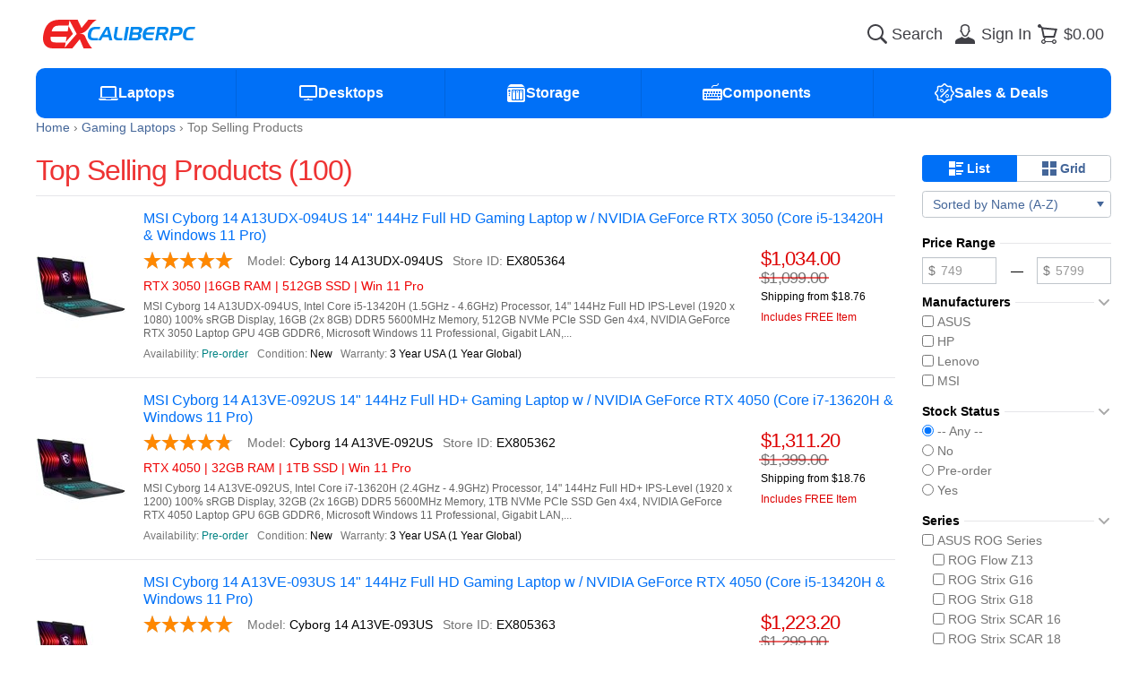

--- FILE ---
content_type: text/html; charset=utf-8
request_url: https://www.excaliberpc.com/products/c-304/p-5/top-selling-products.html?pp=12&mode=-5&sort=2
body_size: 13947
content:
<!DOCTYPE html>
<html lang="en" prefix="og: http://ogp.me/ns#">
<head>
<meta charset="utf-8">
<meta http-equiv="x-ua-compatible" content="ie=edge">
<title>Top Selling Products | EXcaliberPC.com</title>
<meta name="viewport" content="width=device-width, initial-scale=1">
<meta name="format-detection" content="telephone=no">
<meta name="description" content="Shop online for top selling products. Enjoy our discount prices and free shopping!">
<meta name="author" content="EXcaliberPC.com">
<meta name="copyright" content="(c) 2003-2026 EXcaliberPC.com">
<meta name="robots" content="noindex, follow">
<meta property="og:type" content="website">
<meta property="og:title" content="Top Selling Products | EXcaliberPC.com">
<meta property="og:description" content="Shop online for top selling products. Enjoy our discount prices and free shopping!">
<meta property="og:site_name" content="EXcaliberPC.com">
<meta property="og:image" content="https://www.excaliberpc.com/static/img/ogimage.d49c09fd4dad4a942b531eee41004d8f.png">
<meta property="og:url" content="https://www.excaliberpc.com/products/c-304/p-5/top-selling-products.html?pp=12&amp;mode=-5&amp;sort=2">
<meta property="fb:app_id" content="301839353253076">

<link rel="canonical" href="https://www.excaliberpc.com/products/c-304/p-5/top-selling-products.html?pp=12&amp;mode=-5&amp;sort=2">
<link rel="apple-touch-icon-precomposed" href="/static/img/apple-touch-icon.b80c0bf19e62e1c92dc3f990e0f6e693.png">
<link rel="shortcut icon" type="image/x-icon" href="/static/img/favicon.53598db41b18ee4ee71e259bbfabbb6a.ico">
<link rel="stylesheet" href="/static/css/style.6927cbfa2101902674046659d050250d.css">
<link rel="preconnect" href="https://apis.google.com">
<link rel="preconnect" href="https://www.googlecommerce.com">

<script defer src="/static/js/jquery.min.0c113f73b209b146473ed0a7a59307b1.js"></script>
<script defer src="/static/js/jquery-ui.min.5d7e50fc315199ecf73ee8eeb43dd4dd.js"></script>
<script defer src="/static/js/knockout-3.5.1.052e3cbd4009f65055d36541ce9cc91d.js"></script>
<script defer src="/static/js/tooltipster.bundle.min.e63e72beda2a9b4113814de083867f0a.js"></script>
<script defer src="/static/js/common.4a65d246c8bb45c1c75c2efcc5b5ad7c.js"></script>
<script defer src="/static/js/custom.0ded4653d5b6b9f95589d8d491ba7ffb.js"></script>
<script defer src="/static/js/script.f2c692f94f470a5f76f17b15c358bf69.js"></script>

<!-- Affirm -->
<script>
  _affirm_config = {
    public_api_key: "GXB11DKMOG81RFEK",
    script: "https://cdn1.affirm.com/js/v2/affirm.js"
 };
 (function(l,g,m,e,a,f,b){var d,c=l[m]||{},h=document.createElement(f),n=document.getElementsByTagName(f)[0],k=function(a,b,c){return function(){a[b]._.push([c,arguments])}};c[e]=k(c,e,"set");d=c[e];c[a]={};c[a]._=[];d._=[];c[a][b]=k(c,a,b);a=0;for(b="set add save post open empty reset on off trigger ready setProduct".split(" ");a<b.length;a++)d[b[a]]=k(c,e,b[a]);a=0;for(b=["get","token","url","items"];a<b.length;a++)d[b[a]]=function(){};h.async=!0;h.src=g[f];n.parentNode.insertBefore(h,n);delete g[f];d(g);l[m]=c})(window,_affirm_config,"affirm","checkout","ui","script","ready");
// Use your live public API Key and https://cdn1.affirm.com/js/v2/affirm.js script to point to Affirm production environment.
</script>
<!-- End Affirm -->
<!-- BEGIN MerchantWidget Code -->
<!-- https://support.google.com/merchants/answer/14428754 -->
<script id='merchantWidgetScript' src="https://www.gstatic.com/shopping/merchant/merchantwidget.js" defer></script>
<script type="text/javascript">
merchantWidgetScript.addEventListener('load', function () {
  merchantwidget.start({
    region: 'US',
    sideMargin: 20,
    bottomMargin: 20,
    mobileSideMargin: 10,
    mobileBottomMargin: 10
  });
});
</script>
<!-- END MerchantWidget Code -->
</head>

<body>

<div class="root">
  <header class="header">
    <div class="wrapper">
      <div class="header_main">
        <button type="button" class="header_link" aria-label="Menu" data-mobile-menu>
          <span class="header_link_icon"><svg><use xlink:href="/static/img/symbols.3292406444feacc83d1f403fc3a1593e.svg#icon-big-menu"></use></svg></span>
        </button>
        <a href="/" class="header_logo" aria-label="Excaliberpc">
          <svg><use xlink:href="/static/img/symbols.3292406444feacc83d1f403fc3a1593e.svg#logo"></use></svg>
        </a>
        <form
          method="get"
          class="header_search"
          action="/products/products.html"
          data-focused="false"
        >
          <input
            type="search"
            id="search-input"
            name="search"
            autocomplete="off"
            placeholder="Search"
            data-autocomplete
            value=""
          >
          <label for="search-input" aria-label="Search">
            <svg class="icon-search"><use xlink:href="/static/img/symbols.3292406444feacc83d1f403fc3a1593e.svg#icon-big-search"></use></svg>
            <svg class="icon-search-loading"><use xlink:href="/static/img/symbols.3292406444feacc83d1f403fc3a1593e.svg#loader"></use></svg>
          </label>
        </form>
          <a class="header_link" aria-label="Sign in" href="/account/">
            <span class="header_link_icon"><svg><use xlink:href="/static/img/symbols.3292406444feacc83d1f403fc3a1593e.svg#icon-big-user"></use></svg></span>
            <span class="header_link_text">Sign In</span>
          </a>

<a data-id="ShoppingCartPreview" aria-label="Shopping cart" href="/cart/" class="header_link">
  <span data-sticker="0" class="header_link_icon">
    <svg><use xlink:href="/static/img/symbols.3292406444feacc83d1f403fc3a1593e.svg#icon-big-cart"></use></svg>
  </span>
  <span class="header_link_text">$0.00</span>
  
</a>
      </div>
      <nav class="navbar">
        <div class="navbar_menu show-m">
          <a class="navbar_menu_title" href="/">
            <svg><use xlink:href="/static/img/symbols.3292406444feacc83d1f403fc3a1593e.svg#icon-big-home"></use></svg>
            <span>Home Page</span>
          </a>
        </div>
        <dl class="navbar_menu" tabindex="0" data-menu-toggle=""><dt class="navbar_menu_title"><svg><use xlink:href="/static/img/symbols.3292406444feacc83d1f403fc3a1593e.svg#icon-big-laptops"></use></svg><span>Laptops</span></dt><dd class="navbar_menu_content"><a href="/laptops/c-304/gaming-laptops.html">Gaming Laptops</a><a href="/laptops/c-302/creator-laptops.html">Creator Laptops</a><a href="/laptops/c-303/business-laptops.html">Business Laptops</a><a href="/laptops/c-547/gaming-handhelds.html">Gaming Handhelds</a><a href="/laptops/cg-28/laptop-accessories.html">Laptop Accessories</a><a href="/laptops/c-530/workstation-laptops.html">Other Laptops</a></dd></dl><dl class="navbar_menu" tabindex="0" data-menu-toggle=""><dt class="navbar_menu_title"><svg><use xlink:href="/static/img/symbols.3292406444feacc83d1f403fc3a1593e.svg#icon-big-desktops"></use></svg><span>Desktops</span></dt><dd class="navbar_menu_content"><a href="/desktops/c-485/gaming-desktops.html">Gaming Desktops</a><a href="/desktops/c-548/mini-pc-nuc.html">Mini PC &amp; NUC</a><a href="/desktops/c-557/personal-ai-supercomputers.html">Personal AI Supercomputers</a></dd></dl><dl class="navbar_menu" tabindex="0" data-menu-toggle=""><dt class="navbar_menu_title"><svg><use xlink:href="/static/img/symbols.3292406444feacc83d1f403fc3a1593e.svg#icon-big-storage"></use></svg><span>Storage</span></dt><dd class="navbar_menu_content"><a href="/storage/c-432/internal-ssds.html">Solid State Drives (SSD)</a><a href="/storage/c-323/laptop-hard-drives.html">Laptop Hard Drives</a></dd></dl><dl class="navbar_menu" tabindex="0" data-menu-toggle=""><dt class="navbar_menu_title"><svg><use xlink:href="/static/img/symbols.3292406444feacc83d1f403fc3a1593e.svg#icon-big-hardware"></use></svg><span>Components</span></dt><dd class="navbar_menu_content"><a href="/hardware/c-534/mouse-pads-accessories.html">Keyboards &amp; Mice</a><a href="/hardware/c-536/pc-games.html">OS &amp; Software</a><a href="/hardware/c-493/pc-cases.html">Computer Cases</a></dd></dl>
        <dl class="navbar_menu" tabindex="0" data-menu-toggle>
          <dt class="navbar_menu_title">
            <svg><use xlink:href="/static/img/symbols.3292406444feacc83d1f403fc3a1593e.svg#icon-big-sale"></use></svg>
            <span>Sales &amp; Deals</span>
          </dt>
          <dd class="navbar_menu_content">
            <a href="/products/c-537/open-box-refurbished-clearance.html">Warehouse Deals</a>
            <a href="/products/mode-3/specials.html">Special Offers</a>
            <a href="/products/mode--5/top-sellers.html">Top Sellers</a>
            <a href="/products/mode--7/price-drops.html">Price Drops</a>
          </dd>
        </dl>
      </nav>
    </div>
  </header>

  <main class="wrapper content"><ul class="breadcrumbs" vocab="http://schema.org/" typeof="BreadcrumbList"><li property="itemListElement" typeof="ListItem"><a href="/" property="item" typeof="WebPage"><span property="name">Home</span></a><meta property="position" content="1"></li><li property="itemListElement" typeof="ListItem"><a href="/products/c-304/gaming-laptops.html" property="item" typeof="WebPage"><span property="name">Gaming Laptops</span></a><meta property="position" content="2"></li><li property="itemListElement" typeof="ListItem"><a href="/products/c-304/top-selling-products.html?mode=-5" property="item" typeof="WebPage"><span property="name">Top Selling Products</span></a><meta property="position" content="3"></li></ul>
  <div id="products" class="products-view columns">
    <article class="maincol">
      <hgroup>
        <div class="group">
          <h1>Top Selling Products (100)</h1>
        </div>
        <div class="group">
          <span id="refine-trigger" class="fggray show-m">
            <svg class="icon big"><use xlink:href="/static/img/symbols.3292406444feacc83d1f403fc3a1593e.svg#icon-big-settings"></use></svg>
          </span>
        </div>
      </hgroup>
      <section class="products"><ul class="product-list"><li class="product-list_product"><a class="product_image" href="/805364/msi-cyborg-14-a13udx-094us-14.html"><img width="100" height="100" alt="Product image: MSI Cyborg 14 A13UDX-094US" src="/images/805364_1/small.jpg" srcset="/images/805364_1/small.jpg 1x, /images/805364_1/medium.jpg 2x"></a><div class="product_info"><a class="product_title" href="/805364/msi-cyborg-14-a13udx-094us-14.html">  MSI Cyborg 14 A13UDX-094US 14" 144Hz Full HD Gaming Laptop w  /  NVIDIA GeForce RTX 3050 (Core i5-13420H & Windows 11 Pro)</a><div class="product_details"><p class="product_block"><span class="rating"><span class="stars" style="width:5em"></span></span><span data-prefix="Model: ">Cyborg 14 A13UDX-094US</span><span data-prefix="Store ID: ">EX805364</span></p><p class="product_block-highlights">RTX 3050 |16GB RAM | 512GB SSD | Win 11 Pro</p><p class="product_block-summary">MSI Cyborg 14 A13UDX-094US, Intel Core i5-13420H (1.5GHz - 4.6GHz) Processor, 14" 144Hz Full HD IPS-Level (1920 x 1080) 100% sRGB Display, 16GB (2x 8GB) DDR5 5600MHz Memory, 512GB NVMe PCIe SSD Gen 4x4, NVIDIA GeForce RTX 3050 Laptop GPU 4GB GDDR6, Microsoft Windows 11 Professional, Gigabit LAN,...</p><p class="product_block"><small data-prefix="Availability: " class="fgcyan">Pre-order</small><small data-prefix="Condition: ">New</small><small data-prefix="Warranty: ">3 Year USA (1 Year Global)</small></p></div><div class="product_prices"><span class="price fgred">$1,034.00</span><del class="price">$1,099.00</del><small class="product_shipping"><span>Shipping from $18.76</span></small><small class="product_saving">Includes FREE Item</small></div></div></li><li class="product-list_product"><a class="product_image" href="/805362/msi-cyborg-14-a13ve-092us-14.html"><img width="100" height="100" alt="Product image: MSI Cyborg 14 A13VE-092US" src="/images/805362_1/small.jpg" srcset="/images/805362_1/small.jpg 1x, /images/805362_1/medium.jpg 2x"></a><div class="product_info"><a class="product_title" href="/805362/msi-cyborg-14-a13ve-092us-14.html">  MSI Cyborg 14 A13VE-092US 14" 144Hz Full HD+ Gaming Laptop w  /  NVIDIA GeForce RTX 4050 (Core i7-13620H & Windows 11 Pro)</a><div class="product_details"><p class="product_block"><span class="rating"><span class="stars" style="width:4.8em"></span></span><span data-prefix="Model: ">Cyborg 14 A13VE-092US</span><span data-prefix="Store ID: ">EX805362</span></p><p class="product_block-highlights">RTX 4050 | 32GB RAM | 1TB SSD | Win 11 Pro</p><p class="product_block-summary">MSI Cyborg 14 A13VE-092US, Intel Core i7-13620H (2.4GHz - 4.9GHz) Processor, 14" 144Hz Full HD+ IPS-Level (1920 x 1200) 100% sRGB Display, 32GB (2x 16GB) DDR5 5600MHz Memory, 1TB NVMe PCIe SSD Gen 4x4, NVIDIA GeForce RTX 4050 Laptop GPU 6GB GDDR6, Microsoft Windows 11 Professional, Gigabit LAN,...</p><p class="product_block"><small data-prefix="Availability: " class="fgcyan">Pre-order</small><small data-prefix="Condition: ">New</small><small data-prefix="Warranty: ">3 Year USA (1 Year Global)</small></p></div><div class="product_prices"><span class="price fgred">$1,311.20</span><del class="price">$1,399.00</del><small class="product_shipping"><span>Shipping from $18.76</span></small><small class="product_saving">Includes FREE Item</small></div></div></li><li class="product-list_product"><a class="product_image" href="/805363/msi-cyborg-14-a13ve-093us-14.html"><img width="100" height="100" alt="Product image: MSI Cyborg 14 A13VE-093US" src="/images/805363_1/small.jpg" srcset="/images/805363_1/small.jpg 1x, /images/805363_1/medium.jpg 2x"></a><div class="product_info"><a class="product_title" href="/805363/msi-cyborg-14-a13ve-093us-14.html">  MSI Cyborg 14 A13VE-093US 14" 144Hz Full HD Gaming Laptop w  /  NVIDIA GeForce RTX 4050 (Core i5-13420H & Windows 11 Pro)</a><div class="product_details"><p class="product_block"><span class="rating"><span class="stars" style="width:5em"></span></span><span data-prefix="Model: ">Cyborg 14 A13VE-093US</span><span data-prefix="Store ID: ">EX805363</span></p><p class="product_block-highlights">RTX 4050 | 32GB RAM | 1TB SSD | Win 11 Pro</p><p class="product_block-summary">MSI Cyborg 14 A13VE-093US, Intel Core i5-13420H (1.5GHz - 4.6GHz) Processor, 14" 144Hz Full HD IPS-Level (1920 x 1200) 100% sRGB Display, 32GB (2x 16GB) DDR5 5600MHz Memory, 1TB NVMe PCIe SSD Gen 4x4, NVIDIA GeForce RTX 4050 Laptop GPU 6GB GDDR6, Microsoft Windows 11 Professional, Gigabit LAN, Intel...</p><p class="product_block"><small data-prefix="Availability: " class="fggreen">In Stock</small><small data-prefix="Condition: ">New</small><small data-prefix="Warranty: ">3 Year USA (1 Year Global)</small></p></div><div class="product_prices"><span class="price fgred">$1,223.20</span><del class="price">$1,299.00</del><small class="product_shipping"><span>Shipping from $18.76</span></small><small class="product_saving">Includes FREE Item</small></div></div></li><li class="product-list_product"><a class="product_image" href="/813536/msi-cyborg-15-a12vf-272us-15.6.html"><img width="100" height="100" alt="Product image: MSI Cyborg 15 A12VF-272US" src="/images/813536_1/small.jpg" srcset="/images/813536_1/small.jpg 1x, /images/813536_1/medium.jpg 2x"></a><div class="product_info"><a class="product_title" href="/813536/msi-cyborg-15-a12vf-272us-15.6.html">  MSI Cyborg 15 A12VF-272US 15.6" 144Hz Full HD Gaming Laptop w  /  NVIDIA GeForce RTX 4060 (Core i7-12650H)</a><div class="product_details"><p class="product_block"><span class="rating"><span class="stars" style="width:4.8em"></span></span><span data-prefix="Model: ">Cyborg 15 A12VF-272US</span><span data-prefix="Store ID: ">EX813536</span></p><p class="product_block-highlights">RTX 4060 | 16GB RAM | 1TB SSD</p><p class="product_block-summary">MSI Cyborg 15 A12VF-272US, Intel Core i7-12650H (1.7GHz - 4.7GHz) Processor, 15.6" 144Hz Full HD IPS-Level (1920 x 1080) Display, 16GB (2x 8GB) DDR5 4000MHz Memory, 1TB NVMe PCIe Gen 4x4 SSD, NVIDIA GeForce RTX 4060 Laptop GPU 8GB GDDR6, Microsoft Windows 11 Home, Gigabit LAN, Intel Wi-Fi 6 AX201 ...</p><p class="product_block"><small data-prefix="Availability: " class="fggreen">2 In Stock</small><small data-prefix="Condition: ">New</small><small data-prefix="Warranty: ">1 Year USA (1 Year Global)</small></p></div><div class="product_prices"><span class="price fgred">$935.00</span><del class="price">$999.00</del><small class="product_shipping"><span>Shipping from $18.76</span></small><small class="product_saving">Includes FREE Item</small></div></div></li><li class="product-list_product"><a class="product_image" href="/817008/msi-katana-15-hx-b14wgk-016us.html"><img width="100" height="100" alt="Product image: MSI Katana 15 HX B14WGK-016US" src="/images/817008_1/small.jpg" srcset="/images/817008_1/small.jpg 1x, /images/817008_1/medium.jpg 2x" loading="lazy"></a><div class="product_info"><a class="product_title" href="/817008/msi-katana-15-hx-b14wgk-016us.html">  MSI Katana 15 HX B14WGK-016US 15.6" 165Hz (2.5ms) QHD Gaming Laptop w  /  NVIDIA GeForce RTX 5070 (Core i9-14900HX)</a><div class="product_details"><p class="product_block"><span class="rating"><span class="stars" style="width:4.1em"></span></span><span data-prefix="Model: ">Katana 15 HX B14WGK-016US</span><span data-prefix="Store ID: ">EX817008</span></p><p class="product_block-highlights">165Hz QHD | Core i9-14900HX | RTX 5070 (8GB) | 32GB RAM | 1TB SSD</p><p class="product_block-summary">MSI Katana 15 HX B14WGK-016US, Intel Core i9-14900HX (1.6GHz - 5.8GHz) Processor, 15.6" 165Hz (2.5ms) QHD Anti-Glare Wide View Angle (2560 x 1440) 100% DCI-P3 Display, 32GB (2x 16GB) DDR5 5600MHz Memory, 1TB NVMe PCIe SSD Gen 4x4, NVIDIA GeForce RTX 5070 Laptop GPU 8GB GDDR7, Microsoft Windows 11...</p><p class="product_block"><small data-prefix="Availability: " class="fgred">Not In Stock</small><small data-prefix="Condition: ">New</small><small data-prefix="Warranty: ">1 Year USA (1 Year Global)</small></p></div><div class="product_prices"><span class="price">$1,699.99</span><small class="product_shipping"><span>Shipping from $18.76</span></small><small class="product_saving">Includes FREE Item</small></div></div></li><li class="product-list_product"><a class="product_image" href="/810929/msi-raider-18-hx-ai.html"><img width="100" height="100" alt="Product image: MSI Raider 18 HX AI A2XWIG-014US" src="/images/810929_1/small.jpg" srcset="/images/810929_1/small.jpg 1x, /images/810929_1/medium.jpg 2x" loading="lazy"></a><div class="product_info"><a class="product_title" href="/810929/msi-raider-18-hx-ai.html">  MSI Raider 18 HX AI A2XWIG-014US 18" 4K UHD+ 120Hz Mini LED Gaming Laptop w  /  NVIDIA GeForce RTX 5080 (Core Ultra 9 285HX)</a><div class="product_details"><p class="product_block"><span class="rating"><span class="stars" style="width:4.8em"></span></span><span data-prefix="Model: ">Raider 18 HX AI A2XWIG-014US</span><span data-prefix="Store ID: ">EX810929</span></p><p class="product_block-highlights">RTX 5080 (16GB) | 64GB RAM | 4TB SSD | Dual Thunderbolt 5</p><p class="product_block-summary">MSI Raider 18 HX AI A2XWIG-014US, Intel Core Ultra 9 285HX (2.1GHz - 5.5GHz) Processor, 18" 4K UHD+ 120Hz Mini LED HDR 1000 (3840 x 2400) 100% DCI-P3 Display, 64GB (2x 32GB) DDR5 6400MHz Memory, 4TB [2TB NVMe Gen 5x4 + 2TB NVMe Gen 4x4], NVIDIA GeForce RTX 5080 Laptop GPU 16GB GDDR7, Microsoft...</p><p class="product_block"><small data-prefix="Availability: " class="fggreen">In Stock</small><small data-prefix="Condition: ">New</small><small data-prefix="Warranty: ">1 Year USA (1 Year Global)</small></p></div><div class="product_prices"><span class="price fgred">$2,975.50</span><del class="price">$3,499.00</del><small class="product_shipping"><span>Shipping from $18.76</span></small><small class="product_saving">Includes FREE Item</small></div></div></li><li class="product-list_product"><a class="product_image" href="/810928/msi-raider-18-hx-ai.html"><img width="100" height="100" alt="Product image: MSI Raider 18 HX AI A2XWJG-069US" src="/images/810928_1/small.jpg" srcset="/images/810928_1/small.jpg 1x, /images/810928_1/medium.jpg 2x" loading="lazy"></a><div class="product_info"><a class="product_title" href="/810928/msi-raider-18-hx-ai.html">  MSI Raider 18 HX AI A2XWJG-069US 18" 4K UHD+ 120Hz Mini LED Gaming Laptop w  /  NVIDIA GeForce RTX 5090 (Core Ultra 9 285HX & Windows 11 Pro)</a><div class="product_details"><p class="product_block"><span class="rating"><span class="stars" style="width:4.4em"></span></span><span data-prefix="Model: ">Raider 18 HX AI A2XWJG-069US</span><span data-prefix="Store ID: ">EX810928</span></p><p class="product_block-highlights">RTX 5090 (24GB) | 64GB RAM | 2TB SSD | Dual Thunderbolt 5 | Win 11 Pro</p><p class="product_block-summary">MSI Raider 18 HX AI A2XWJG-069US, Intel Core Ultra 9 285HX (2.1GHz - 5.5GHz) Processor, 18" 4K UHD+ 120Hz Mini LED HDR 1000 (3840 x 2400) 100% DCI-P3 Display, 64GB (2x 32GB) DDR5 6400MHz Memory, 2TB NVMe PCIe SSD Gen 5x4, NVIDIA GeForce RTX 5090 Laptop GPU 24GB GDDR7, Microsoft Windows 11...</p><p class="product_block"><small data-prefix="Availability: " class="fggreen">In Stock</small><small data-prefix="Condition: ">New</small><small data-prefix="Warranty: ">1 Year USA (1 Year Global)</small></p></div><div class="product_prices"><span class="price fgred">$3,799.00</span><del class="price">$4,399.00</del><small class="product_shipping"><span>Shipping from $18.76</span></small><small class="product_saving">Includes FREE Item</small></div></div></li><li class="product-list_product"><a class="product_image" href="/812659/msi-raider-18-hx-ai.html"><img width="100" height="100" alt="Product image: MSI Raider 18 HX AI A2XWJG-452US" src="/images/812659_1/small.jpg" srcset="/images/812659_1/small.jpg 1x, /images/812659_1/medium.jpg 2x" loading="lazy"></a><div class="product_info"><a class="product_title" href="/812659/msi-raider-18-hx-ai.html">  MSI Raider 18 HX AI A2XWJG-452US 18" QHD+ 240Hz IPS-Level (100% DCI-P3) Gaming Laptop w  /  NVIDIA GeForce RTX 5090 (Core Ultra 9 285HX)</a><div class="product_details"><p class="product_block"><span class="rating"><span class="stars" style="width:3.8em"></span></span><span data-prefix="Model: ">Raider 18 HX AI A2XWJG-452US</span><span data-prefix="Store ID: ">EX812659</span></p><p class="product_block-highlights">RTX 5090 (24GB) | 64GB RAM | 2TB SSD | Dual Thunderbolt 5</p><p class="product_block-summary">MSI Raider 18 HX AI A2XWJG-452US, Intel Core Ultra 9 285HX (2.1GHz - 5.5GHz) Processor, 18" QHD+ 240Hz IPS-Level (2560 x 1600) 100% DCI-P3 Display, 64GB (2x 32GB) DDR5 5600MHz Memory, 2TB NVMe PCIe SSD Gen 4x4, NVIDIA GeForce RTX 5090 Laptop GPU 24GB GDDR7, Microsoft Windows 11 Home, Gigabit...</p><p class="product_block"><small data-prefix="Availability: " class="fggreen">In Stock</small><small data-prefix="Condition: ">New</small><small data-prefix="Warranty: ">1 Year USA (1 Year Global)</small></p></div><div class="product_prices"><span class="price fgred">$3,898.40</span><del class="price">$4,239.00</del><small class="product_shipping"><span>Shipping from $18.76</span></small><small class="product_saving">Includes FREE Item</small></div></div></li><li class="product-list_product"><a class="product_image" href="/810968/msi-raider-a18-hx-a9wig-082us.html"><img width="100" height="100" alt="Product image: MSI Raider A18 HX A9WIG-082US" src="/images/810968_1/small.jpg" srcset="/images/810968_1/small.jpg 1x, /images/810968_1/medium.jpg 2x" loading="lazy"></a><div class="product_info"><a class="product_title" href="/810968/msi-raider-a18-hx-a9wig-082us.html">  MSI Raider A18 HX A9WIG-082US 18" 4K UHD+ 120Hz Mini LED Gaming Laptop w  /  NVIDIA GeForce RTX 5080 (AMD Ryzen 9 9955HX3D & Windows 11 Pro)</a><div class="product_details"><p class="product_block"><span class="rating"><span class="stars" style="width:4.6em"></span></span><span data-prefix="Model: ">Raider A18 HX A9WIG-082US</span><span data-prefix="Store ID: ">EX810968</span></p><p class="product_block-highlights">RTX 5080 (16GB) | 32GB RAM| 2TB SSD | Dual USB 4 (Thunderbolt 4 Compatible) | Win 11 Pro</p><p class="product_block-summary">MSI Raider A18 HX A9WIG-082US, AMD Ryzen 9 9955HX3D (2.5GHz - 5.4GHz) Processor, 18" 4K UHD+ 120Hz Mini LED HDR 1000 (3840 x 2400) 100% DCI-P3 Display, 32GB (2x 16GB) DDR5 5600MHz Memory, 2TB NVMe PCIe SSD Gen 5x4, NVIDIA GeForce RTX 5080 Laptop GPU 16GB GDDR7, Microsoft Windows 11 Professional,...</p><p class="product_block"><small data-prefix="Availability: " class="fggreen">In Stock</small><small data-prefix="Condition: ">New</small><small data-prefix="Warranty: ">1 Year USA (1 Year Global)</small></p></div><div class="product_prices"><span class="price fgred">$2,885.30</span><del class="price">$3,299.00</del><small class="product_shipping"><span>Shipping from $18.76</span></small><small class="product_saving">Includes FREE Item</small></div></div></li><li class="product-list_product"><a class="product_image" href="/810967/msi-raider-a18-hx-a9wjg-052us.html"><img width="100" height="100" alt="Product image: MSI Raider A18 HX A9WJG-052US" src="/images/810967_1/small.jpg" srcset="/images/810967_1/small.jpg 1x, /images/810967_1/medium.jpg 2x" loading="lazy"></a><div class="product_info"><a class="product_title" href="/810967/msi-raider-a18-hx-a9wjg-052us.html">  MSI Raider A18 HX A9WJG-052US 18" 4K UHD+ 120Hz Mini LED Gaming Laptop w  /  NVIDIA GeForce RTX 5090 (AMD Ryzen 9 9955HX3D & Windows 11 Pro)</a><div class="product_details"><p class="product_block"><span class="rating"><span class="stars" style="width:4.4em"></span></span><span data-prefix="Model: ">Raider A18 HX A9WJG-052US</span><span data-prefix="Store ID: ">EX810967</span></p><p class="product_block-highlights">RTX 5090 (24GB) | 64GB RAM | 2TB SSD | Dual USB 4 (Thunderbolt 4 Compatible)  | Win 11 Pro</p><p class="product_block-summary">MSI Raider A18 HX A9WJG-052US, AMD Ryzen 9 9955HX3D (2.5GHz - 5.4GHz) Processor, 18" 4K UHD+ 120Hz Mini LED HDR 1000 (3840 x 2400) 100% DCI-P3 Display, 64GB (2x 32GB) DDR5 5600MHz Memory, 2TB NVMe PCIe SSD Gen 5x4, NVIDIA GeForce RTX 5090 Laptop GPU 24GB GDDR7, Microsoft Windows 11 Professional,...</p><p class="product_block"><small data-prefix="Availability: " class="fggreen">2 In Stock</small><small data-prefix="Condition: ">New</small><small data-prefix="Warranty: ">1 Year USA (1 Year Global)</small></p></div><div class="product_prices"><span class="price fgred">$4,363.70</span><del class="price">$4,499.00</del><small class="product_shipping"><span>Shipping from $18.76</span></small><small class="product_saving">Includes FREE Item</small></div></div></li><li class="product-list_product"><a class="product_image" href="/819056/msi-raider-ge68-hx-14vfg-297us.html"><img width="100" height="100" alt="Product image: MSI Raider GE68 HX 14VFG-297US" src="/images/819056_1/small.jpg" srcset="/images/819056_1/small.jpg 1x, /images/819056_1/medium.jpg 2x" loading="lazy"></a><div class="product_info"><a class="product_title" href="/819056/msi-raider-ge68-hx-14vfg-297us.html">  MSI Raider GE68 HX 14VFG-297US 16" 240Hz QHD+ Gaming Laptop w  /  NVIDIA GeForce RTX 4060 (Core i7-14700HX & Windows 11 Pro)</a><div class="product_details"><p class="product_block"><span class="rating"><span class="stars" style="width:5em"></span></span><span data-prefix="Model: ">Raider GE68 HX 14VFG-297US</span><span data-prefix="Store ID: ">EX819056</span></p><p class="product_block-highlights">RTX 4060 (8GB) | 16GB RAM | 1TB + 512GB SSD | Thunderbolt 4 | Win 11 Pro</p><p class="product_block-summary">MSI Raider GE68 HX 14VFG-297US, Intel Core i7-14700HX (1.5GHz - 5.5GHz) Processor, 16" 240Hz QHD+ (2560 x 1600) 100% DCI-P3 Display, 16GB (2x 8GB) DDR5 5600MHz Memory, 1TB NVMe PCle SSD + 512GB NVMe PCle SSD Gen 4x4, NVIDIA GeForce RTX 4060 Laptop GPU 8GB GDDR6, Microsoft Windows 11 Professional,...</p><p class="product_block"><small data-prefix="Availability: " class="fggreen">In Stock</small><small data-prefix="Condition: ">New</small><small data-prefix="Warranty: ">3 Year On-Site Service (1 Year Global) + 3-Year Accidental Damage Protection (USA Only)</small></p></div><div class="product_prices"><span class="price fgred">$2,175.80</span><del class="price">$2,250.00</del><small class="product_shipping"><span>Shipping from $18.76</span></small></div></div></li><li class="product-list_product"><a class="product_image" href="/805355/msi-stealth-14-ai-studio.html"><img width="100" height="100" alt="Product image: MSI Stealth 14 AI Studio A1VEG-090US" src="/images/805355_1/small.jpg" srcset="/images/805355_1/small.jpg 1x, /images/805355_1/medium.jpg 2x" loading="lazy"></a><div class="product_info"><a class="product_title" href="/805355/msi-stealth-14-ai-studio.html">  MSI Stealth 14 AI Studio A1VEG-090US 14" 165Hz Full HD+ Gaming Laptop w  /  NVIDIA GeForce RTX 4050 (Core Ultra 7 155H & Windows 11 Pro)</a><div class="product_details"><p class="product_block"><span class="rating"><span class="stars" style="width:4.8em"></span></span><span data-prefix="Model: ">Stealth 14 AI Studio A1VEG-090US</span><span data-prefix="Store ID: ">EX805355</span></p><p class="product_block-highlights">RTX 4050 | 16GB RAM | 1TB SSD | Thunderbolt 4 | Win 11 Pro</p><p class="product_block-summary">MSI Stealth 14 AI Studio A1VEG-090US, Intel Core Ultra 7 155H (0.9GHz - 4.8GHz) Processor, 14" 165Hz Full HD+ IPS-Level (1920 x 1200) 100% sRGB Display, 16GB (2x 8GB) DDR5 5600MHz Memory, 1TB NVMe PCIe SSD Gen 4x4, NVIDIA GeForce RTX 4050 Laptop GPU 6GB GDDR6, Microsoft Windows 11 Professional,...</p><p class="product_block"><small data-prefix="Availability: " class="fggreen">In Stock</small><small data-prefix="Condition: ">New</small><small data-prefix="Warranty: ">3 Year USA (1 Year Global)</small></p></div><div class="product_prices"><span class="price fgred">$1,692.90</span><del class="price">$1,799.00</del><small class="product_shipping"><span>Shipping from $18.76</span></small><small class="product_saving">Includes FREE Item</small></div></div></li></ul></section>
      
    <div class="toolbar pager">
      <div class="toolbar_group w100">
  <a href="/products/c-304/p-4/top-selling-products.html?mode=-5&sort=2&pp=12" id="ctl00_ctl00_cphBody_cphCenter_ucTopPager_ctl01_PrevPageHref">&laquo;</a><a href="/products/c-304/top-selling-products.html?mode=-5&sort=2&pp=12" id="ctl00_ctl00_cphBody_cphCenter_ucTopPager_ctl02_PageIndexHref">1</a><span>...</span><a href="/products/c-304/p-3/top-selling-products.html?mode=-5&sort=2&pp=12" id="ctl00_ctl00_cphBody_cphCenter_ucTopPager_ctl03_PageIndexHref">4</a><a href="/products/c-304/p-4/top-selling-products.html?mode=-5&sort=2&pp=12" id="ctl00_ctl00_cphBody_cphCenter_ucTopPager_ctl04_PageIndexHref">5</a><b class="selected">6</b><a href="/products/c-304/p-6/top-selling-products.html?mode=-5&sort=2&pp=12" id="ctl00_ctl00_cphBody_cphCenter_ucTopPager_ctl06_PageIndexHref">7</a><a href="/products/c-304/p-7/top-selling-products.html?mode=-5&sort=2&pp=12" id="ctl00_ctl00_cphBody_cphCenter_ucTopPager_ctl07_PageIndexHref">8</a><a href="/products/c-304/p-8/top-selling-products.html?mode=-5&sort=2&pp=12" id="ctl00_ctl00_cphBody_cphCenter_ucTopPager_ctl08_PageIndexHref">9</a><a href="/products/c-304/p-6/top-selling-products.html?mode=-5&sort=2&pp=12" id="ctl00_ctl00_cphBody_cphCenter_ucTopPager_ctl09_NextPageHref">&raquo;</a>
      </div>
      <div class="toolbar_group hide-s">
        <span>Show:</span>
        <b id="ctl00_ctl00_cphBody_cphCenter_ucTopPager_ctl10_PageSize_ctrl0_PageSizeHref" class="selected">12</b><a href="/products/c-304/p-5/top-selling-products.html?mode=-5&sort=2" id="ctl00_ctl00_cphBody_cphCenter_ucTopPager_ctl10_PageSize_ctrl1_PageSizeHref">24</a><a href="/products/c-304/p-5/top-selling-products.html?mode=-5&sort=2&pp=48" id="ctl00_ctl00_cphBody_cphCenter_ucTopPager_ctl10_PageSize_ctrl2_PageSizeHref">48</a>
      </div>
    </div>
  
    </article>
    <aside class="sidecol">
      <div class="refine"><div class="stack-buttons hide-l"><button type="button" data-navigate="/products/c-304/p-5/top-selling-products.html?pp=12&amp;mode=-5&amp;sort=2&amp;layout=0" class="pressed"><svg class="icon"><use xlink:href="/static/img/symbols.3292406444feacc83d1f403fc3a1593e.svg#icon-view-list"></use></svg><span>List</span></button><button type="button" data-navigate="/products/c-304/p-5/top-selling-products.html?pp=12&amp;mode=-5&amp;sort=2&amp;layout=2" class=""><svg class="icon"><use xlink:href="/static/img/symbols.3292406444feacc83d1f403fc3a1593e.svg#icon-view-grid"></use></svg><span>Grid</span></button></div><dl class="drop-select" data-dropdown=""><dt>Sorted by Name (A-Z)</dt><dd><a href="/products/c-304/p-5/top-selling-products.html?pp=12&amp;mode=-5&amp;sort=2">Sort by Name (A-Z)</a><a href="/products/c-304/p-5/top-selling-products.html?pp=12&amp;mode=-5&amp;sort=3">Sort by Name (Z-A)</a><hr><a href="/products/c-304/p-5/top-selling-products.html?pp=12&amp;mode=-5&amp;sort=4">Sort by Lowest Price</a><a href="/products/c-304/p-5/top-selling-products.html?pp=12&amp;mode=-5&amp;sort=5">Sort by Highest Price</a><hr><a href="/products/c-304/p-5/top-selling-products.html?pp=12&amp;mode=-5&amp;sort=33">Sort by Rating</a><a href="/products/c-304/p-5/top-selling-products.html?pp=12&amp;mode=-5&amp;sort=17">Sort by Discount</a><a href="/products/c-304/p-5/top-selling-products.html?pp=12&amp;mode=-5&amp;sort=257">Sort by Newest</a></dd></dl></div>
      <form id="formFilter" method="get" action="/products/c-304/top-selling-products.html?cg=27" novalidate=""><input type="hidden" name="pp" value="12"><input type="hidden" name="mode" value="-5"><input type="hidden" name="sort" value="2"><dl class="param-group"><dt><span>Price Range</span></dt><dd><div class="input-range"><label data-prefix="$" class="input-stack" aria-label="Minimum price"><input type="number" name="pricefrom" min="749" max="5799" step="10" placeholder="749" data-autoselect="" data-price-from="" value=""></label><span>—</span><label data-prefix="$" class="input-stack" aria-label="Maximum price"><input type="number" name="priceto" min="749" max="5799" step="10" placeholder="5799" data-autoselect="" data-price-to="" value=""></label></div></dd></dl><dl data-parameter="" class="param-group collapsible open"><dt><span>Manufacturers</span><svg class="icon collapsed"><use xlink:href="/static/img/symbols.3292406444feacc83d1f403fc3a1593e.svg#icon-angle-right"></use></svg><svg class="icon expanded"><use xlink:href="/static/img/symbols.3292406444feacc83d1f403fc3a1593e.svg#icon-angle-bottom"></use></svg></dt><dd><label class="param"><input name="m" value="23" data-filter-submit="" type="checkbox"><span>ASUS</span></label><label class="param"><input name="m" value="52" data-filter-submit="" type="checkbox"><span>HP</span></label><label class="param"><input name="m" value="1764" data-filter-submit="" type="checkbox"><span>Lenovo</span></label><label class="param"><input name="m" value="112" data-filter-submit="" type="checkbox"><span>MSI</span></label></dd><dd><button type="submit" class="filter-apply">Apply Filter</button></dd></dl><dl data-parameter="" class="param-group collapsible open"><dt><span>Stock Status</span><svg class="icon collapsed"><use xlink:href="/static/img/symbols.3292406444feacc83d1f403fc3a1593e.svg#icon-angle-right"></use></svg><svg class="icon expanded"><use xlink:href="/static/img/symbols.3292406444feacc83d1f403fc3a1593e.svg#icon-angle-bottom"></use></svg></dt><dd><label class="param"><input type="radio" name="stock" value="" data-filter-submit="" checked>-- Any --</label><label class="param"><input name="stock" value="No" data-filter-submit="" type="radio"><span>No</span></label><label class="param"><input name="stock" value="Pre-order" data-filter-submit="" type="radio"><span>Pre-order</span></label><label class="param"><input name="stock" value="Yes" data-filter-submit="" type="radio"><span>Yes</span></label></dd><dd><button type="submit" class="filter-apply">Apply Filter</button></dd></dl><dl data-parameter="" class="param-group collapsible open"><dt><span>Series</span><svg class="icon collapsed"><use xlink:href="/static/img/symbols.3292406444feacc83d1f403fc3a1593e.svg#icon-angle-right"></use></svg><svg class="icon expanded"><use xlink:href="/static/img/symbols.3292406444feacc83d1f403fc3a1593e.svg#icon-angle-bottom"></use></svg></dt><dd><label class="param"><input type="checkbox" data-filter-category="Series > ASUS ROG Series"><span>ASUS ROG Series</span></label><div class="sub-params"><label class="param"><input name="param" value="7616" data-filter-submit="" data-filter-parent-category="Series > ASUS ROG Series" type="checkbox"><span>ROG Flow Z13</span></label><label class="param"><input name="param" value="7625" data-filter-submit="" data-filter-parent-category="Series > ASUS ROG Series" type="checkbox"><span>ROG Strix G16</span></label><label class="param"><input name="param" value="7622" data-filter-submit="" data-filter-parent-category="Series > ASUS ROG Series" type="checkbox"><span>ROG Strix G18</span></label><label class="param"><input name="param" value="7605" data-filter-submit="" data-filter-parent-category="Series > ASUS ROG Series" type="checkbox"><span>ROG Strix SCAR 16</span></label><label class="param"><input name="param" value="7621" data-filter-submit="" data-filter-parent-category="Series > ASUS ROG Series" type="checkbox"><span>ROG Strix SCAR 18</span></label><label class="param"><input name="param" value="7624" data-filter-submit="" data-filter-parent-category="Series > ASUS ROG Series" type="checkbox"><span>ROG Zephyrus G14</span></label><label class="param"><input name="param" value="7606" data-filter-submit="" data-filter-parent-category="Series > ASUS ROG Series" type="checkbox"><span>ROG Zephyrus G16</span></label></div><label class="param"><input type="checkbox" data-filter-category="Series > ASUS TUF Series"><span>ASUS TUF Series</span></label><div class="sub-params"><label class="param"><input name="param" value="7623" data-filter-submit="" data-filter-parent-category="Series > ASUS TUF Series" type="checkbox"><span>TUF Gaming A14</span></label><label class="param"><input name="param" value="7654" data-filter-submit="" data-filter-parent-category="Series > ASUS TUF Series" type="checkbox"><span>TUF Gaming F16</span></label><label class="param"><input name="param" value="7738" data-filter-submit="" data-filter-parent-category="Series > ASUS TUF Series" type="checkbox"><span>TUF Gaming A18</span></label></div><label class="param"><input type="checkbox" data-filter-category="Series > HP"><span>HP</span></label><div class="sub-params"><label class="param"><input name="param" value="7717" data-filter-submit="" data-filter-parent-category="Series > HP" type="checkbox"><span>OMEN MAX 16</span></label></div><label class="param"><input type="checkbox" data-filter-category="Series > Lenovo"><span>Lenovo</span></label><div class="sub-params"><label class="param"><input name="param" value="7722" data-filter-submit="" data-filter-parent-category="Series > Lenovo" type="checkbox"><span>Legion 5 Gen 10</span></label><label class="param"><input name="param" value="7732" data-filter-submit="" data-filter-parent-category="Series > Lenovo" type="checkbox"><span>Legion Pro 5i Gen 10</span></label><label class="param"><input name="param" value="7726" data-filter-submit="" data-filter-parent-category="Series > Lenovo" type="checkbox"><span>Legion Pro 7i Gen 10</span></label><label class="param"><input name="param" value="7727" data-filter-submit="" data-filter-parent-category="Series > Lenovo" type="checkbox"><span>Lenovo LOQ</span></label></div><label class="param"><input type="checkbox" data-filter-category="Series > MSI Katana Series"><span>MSI Katana Series</span></label><div class="sub-params"><label class="param"><input name="param" value="7713" data-filter-submit="" data-filter-parent-category="Series > MSI Katana Series" type="checkbox"><span>Katana 15 HX</span></label></div><label class="param"><input type="checkbox" data-filter-category="Series > MSI Raider Series"><span>MSI Raider Series</span></label><div class="sub-params"><label class="param"><input name="param" value="7620" data-filter-submit="" data-filter-parent-category="Series > MSI Raider Series" type="checkbox"><span>Raider 18 HX</span></label><label class="param"><input name="param" value="7480" data-filter-submit="" data-filter-parent-category="Series > MSI Raider Series" type="checkbox"><span>Raider A18 HX</span></label></div><label class="param"><input type="checkbox" data-filter-category="Series > MSI Stealth Series"><span>MSI Stealth Series</span></label><div class="sub-params"><label class="param"><input name="param" value="7618" data-filter-submit="" data-filter-parent-category="Series > MSI Stealth Series" type="checkbox"><span>Stealth 18 HX</span></label><label class="param"><input name="param" value="7648" data-filter-submit="" data-filter-parent-category="Series > MSI Stealth Series" type="checkbox"><span>Stealth A16 AI+</span></label><label class="param"><input name="param" value="7482" data-filter-submit="" data-filter-parent-category="Series > MSI Stealth Series" type="checkbox"><span>Stealth A18 AI+</span></label></div><label class="param"><input type="checkbox" data-filter-category="Series > MSI Titan Series"><span>MSI Titan Series</span></label><div class="sub-params"><label class="param"><input name="param" value="7479" data-filter-submit="" data-filter-parent-category="Series > MSI Titan Series" type="checkbox"><span>Titan 18 HX</span></label></div><label class="param"><input type="checkbox" data-filter-category="Series > MSI Vector Series"><span>MSI Vector Series</span></label><div class="sub-params"><label class="param"><input name="param" value="7481" data-filter-submit="" data-filter-parent-category="Series > MSI Vector Series" type="checkbox"><span>Vector 16 HX</span></label><label class="param"><input name="param" value="7619" data-filter-submit="" data-filter-parent-category="Series > MSI Vector Series" type="checkbox"><span>Vector A18 HX</span></label></div></dd><dd><button type="submit" class="filter-apply">Apply Filter</button></dd></dl><dl data-parameter="" class="param-group collapsible open"><dt><span>GPU Type</span><svg class="icon collapsed"><use xlink:href="/static/img/symbols.3292406444feacc83d1f403fc3a1593e.svg#icon-angle-right"></use></svg><svg class="icon expanded"><use xlink:href="/static/img/symbols.3292406444feacc83d1f403fc3a1593e.svg#icon-angle-bottom"></use></svg></dt><dd><label class="param"><input type="checkbox" data-filter-category="GPU Type > AMD Radeon Graphics"><span>AMD Radeon Graphics</span></label><div class="sub-params"><label class="param"><input name="param" value="7646" data-filter-submit="" data-filter-parent-category="GPU Type > AMD Radeon Graphics" type="checkbox"><span>AMD Radeon 8060S</span></label></div><label class="param"><input type="checkbox" data-filter-category="GPU Type > GeForce RTX 50 Series"><span>GeForce RTX 50 Series</span></label><div class="sub-params"><label class="param"><input name="param" value="7718" data-filter-submit="" data-filter-parent-category="GPU Type > GeForce RTX 50 Series" type="checkbox"><span>GeForce RTX 5050</span></label><label class="param"><input name="param" value="7679" data-filter-submit="" data-filter-parent-category="GPU Type > GeForce RTX 50 Series" type="checkbox"><span>GeForce RTX 5060</span></label><label class="param"><input name="param" value="7603" data-filter-submit="" data-filter-parent-category="GPU Type > GeForce RTX 50 Series" type="checkbox"><span>GeForce RTX 5070</span></label><label class="param"><input name="param" value="7602" data-filter-submit="" data-filter-parent-category="GPU Type > GeForce RTX 50 Series" type="checkbox"><span>GeForce RTX 5070 Ti</span></label><label class="param"><input name="param" value="7601" data-filter-submit="" data-filter-parent-category="GPU Type > GeForce RTX 50 Series" type="checkbox"><span>GeForce RTX 5080</span></label><label class="param"><input name="param" value="7600" data-filter-submit="" data-filter-parent-category="GPU Type > GeForce RTX 50 Series" type="checkbox"><span>GeForce RTX 5090</span></label></div></dd><dd><button type="submit" class="filter-apply">Apply Filter</button></dd></dl><dl data-parameter="" class="param-group collapsible open"><dt><span>CPU Type</span><svg class="icon collapsed"><use xlink:href="/static/img/symbols.3292406444feacc83d1f403fc3a1593e.svg#icon-angle-right"></use></svg><svg class="icon expanded"><use xlink:href="/static/img/symbols.3292406444feacc83d1f403fc3a1593e.svg#icon-angle-bottom"></use></svg></dt><dd><label class="param"><input type="checkbox" data-filter-category="CPU Type > AMD Ryzen 200 Series"><span>AMD Ryzen 200 Series</span></label><div class="sub-params"><label class="param"><input name="param" value="7723" data-filter-submit="" data-filter-parent-category="CPU Type > AMD Ryzen 200 Series" type="checkbox"><span>Ryzen 7 250</span></label><label class="param"><input name="param" value="7737" data-filter-submit="" data-filter-parent-category="CPU Type > AMD Ryzen 200 Series" type="checkbox"><span>Ryzen 9 270 </span></label><label class="param"><input name="param" value="7739" data-filter-submit="" data-filter-parent-category="CPU Type > AMD Ryzen 200 Series" type="checkbox"><span>Ryzen 7 260</span></label></div><label class="param"><input type="checkbox" data-filter-category="CPU Type > AMD Ryzen 8000 Series"><span>AMD Ryzen 8000 Series</span></label><div class="sub-params"><label class="param"><input name="param" value="7423" data-filter-submit="" data-filter-parent-category="CPU Type > AMD Ryzen 8000 Series" type="checkbox"><span>Ryzen 9 8940HX</span></label></div><label class="param"><input type="checkbox" data-filter-category="CPU Type > AMD Ryzen 9000 Series"><span>AMD Ryzen 9000 Series</span></label><div class="sub-params"><label class="param"><input name="param" value="7662" data-filter-submit="" data-filter-parent-category="CPU Type > AMD Ryzen 9000 Series" type="checkbox"><span>Ryzen 9 9955HX</span></label><label class="param"><input name="param" value="7653" data-filter-submit="" data-filter-parent-category="CPU Type > AMD Ryzen 9000 Series" type="checkbox"><span>Ryzen 9 9955HX3D</span></label></div><label class="param"><input type="checkbox" data-filter-category="CPU Type > AMD Ryzen AI 300"><span>AMD Ryzen AI 300</span></label><div class="sub-params"><label class="param"><input name="param" value="7686" data-filter-submit="" data-filter-parent-category="CPU Type > AMD Ryzen AI 300" type="checkbox"><span>Ryzen AI 7 350</span></label><label class="param"><input name="param" value="7649" data-filter-submit="" data-filter-parent-category="CPU Type > AMD Ryzen AI 300" type="checkbox"><span>Ryzen AI 9 HX 370</span></label></div><label class="param"><input type="checkbox" data-filter-category="CPU Type > AMD Ryzen AI Max 300"><span>AMD Ryzen AI Max 300</span></label><div class="sub-params"><label class="param"><input name="param" value="7647" data-filter-submit="" data-filter-parent-category="CPU Type > AMD Ryzen AI Max 300" type="checkbox"><span>Ryzen AI MAX+ 395</span></label></div><label class="param"><input type="checkbox" data-filter-category="CPU Type > Intel Core 13th Gen"><span>Intel Core 13th Gen</span></label><div class="sub-params"><label class="param"><input name="param" value="7719" data-filter-submit="" data-filter-parent-category="CPU Type > Intel Core 13th Gen" type="checkbox"><span>Core i5-13450HX</span></label></div><label class="param"><input type="checkbox" data-filter-category="CPU Type > Intel Core 14th Gen"><span>Intel Core 14th Gen</span></label><div class="sub-params"><label class="param"><input name="param" value="7655" data-filter-submit="" data-filter-parent-category="CPU Type > Intel Core 14th Gen" type="checkbox"><span>Core i7-14650HX</span></label><label class="param"><input name="param" value="7680" data-filter-submit="" data-filter-parent-category="CPU Type > Intel Core 14th Gen" type="checkbox"><span>Core i9-14900HX</span></label></div><label class="param"><input type="checkbox" data-filter-category="CPU Type > Intel Core Ultra (Series 2)"><span>Intel Core Ultra (Series 2)</span></label><div class="sub-params"><label class="param"><input name="param" value="7712" data-filter-submit="" data-filter-parent-category="CPU Type > Intel Core Ultra (Series 2)" type="checkbox"><span>Core Ultra 7 255HX</span></label><label class="param"><input name="param" value="7651" data-filter-submit="" data-filter-parent-category="CPU Type > Intel Core Ultra (Series 2)" type="checkbox"><span>Core Ultra 9 275HX</span></label><label class="param"><input name="param" value="7650" data-filter-submit="" data-filter-parent-category="CPU Type > Intel Core Ultra (Series 2)" type="checkbox"><span>Core Ultra 9 285H</span></label><label class="param"><input name="param" value="7661" data-filter-submit="" data-filter-parent-category="CPU Type > Intel Core Ultra (Series 2)" type="checkbox"><span>Core Ultra 9 285HX</span></label></div></dd><dd><button type="submit" class="filter-apply">Apply Filter</button></dd></dl><dl data-parameter="" class="param-group collapsible open"><dt><span>GPU Memory</span><svg class="icon collapsed"><use xlink:href="/static/img/symbols.3292406444feacc83d1f403fc3a1593e.svg#icon-angle-right"></use></svg><svg class="icon expanded"><use xlink:href="/static/img/symbols.3292406444feacc83d1f403fc3a1593e.svg#icon-angle-bottom"></use></svg></dt><dd><label class="param"><input type="checkbox" data-filter-category="GPU Memory > GDDR7"><span>GDDR7</span></label><div class="sub-params"><label class="param"><input name="param" value="7483" data-filter-submit="" data-filter-parent-category="GPU Memory > GDDR7" type="checkbox"><span>8 GB GDDR7</span></label><label class="param"><input name="param" value="7476" data-filter-submit="" data-filter-parent-category="GPU Memory > GDDR7" type="checkbox"><span>12 GB GDDR7</span></label><label class="param"><input name="param" value="7475" data-filter-submit="" data-filter-parent-category="GPU Memory > GDDR7" type="checkbox"><span>16 GB GDDR7</span></label><label class="param"><input name="param" value="7484" data-filter-submit="" data-filter-parent-category="GPU Memory > GDDR7" type="checkbox"><span>24 GB GDDR7</span></label></div></dd><dd><button type="submit" class="filter-apply">Apply Filter</button></dd></dl><dl data-parameter="" class="param-group collapsible open"><dt><span>CPU Cores</span><svg class="icon collapsed"><use xlink:href="/static/img/symbols.3292406444feacc83d1f403fc3a1593e.svg#icon-angle-right"></use></svg><svg class="icon expanded"><use xlink:href="/static/img/symbols.3292406444feacc83d1f403fc3a1593e.svg#icon-angle-bottom"></use></svg></dt><dd><label class="param"><input name="param" value="7582" data-filter-submit="" type="checkbox"><span>8-cores</span></label><label class="param"><input name="param" value="7689" data-filter-submit="" type="checkbox"><span>10-cores (6P+4E) Processor</span></label><label class="param"><input name="param" value="7559" data-filter-submit="" type="checkbox"><span>12-cores</span></label><label class="param"><input name="param" value="7485" data-filter-submit="" type="checkbox"><span>16-cores</span></label><label class="param"><input name="param" value="7581" data-filter-submit="" type="checkbox"><span>20-cores (8P+12E) Processor</span></label><label class="param"><input name="param" value="7426" data-filter-submit="" type="checkbox"><span>24-cores (8P+16E) Processor</span></label></dd><dd><button type="submit" class="filter-apply">Apply Filter</button></dd></dl><dl data-parameter="" class="param-group collapsible open"><dt><span>CPU Cooling</span><svg class="icon collapsed"><use xlink:href="/static/img/symbols.3292406444feacc83d1f403fc3a1593e.svg#icon-angle-right"></use></svg><svg class="icon expanded"><use xlink:href="/static/img/symbols.3292406444feacc83d1f403fc3a1593e.svg#icon-angle-bottom"></use></svg></dt><dd><label class="param"><input type="checkbox" data-filter-category="CPU Cooling > Air Cooling"><span>Air Cooling</span></label><div class="sub-params"><label class="param"><input name="param" value="7427" data-filter-submit="" data-filter-parent-category="CPU Cooling > Air Cooling" type="checkbox"><span>Air Cooler</span></label></div></dd><dd><button type="submit" class="filter-apply">Apply Filter</button></dd></dl><dl data-parameter="" class="param-group collapsible open"><dt><span>GPU Cooling</span><svg class="icon collapsed"><use xlink:href="/static/img/symbols.3292406444feacc83d1f403fc3a1593e.svg#icon-angle-right"></use></svg><svg class="icon expanded"><use xlink:href="/static/img/symbols.3292406444feacc83d1f403fc3a1593e.svg#icon-angle-bottom"></use></svg></dt><dd><label class="param"><input type="checkbox" data-filter-category="GPU Cooling > Air Cooling"><span>Air Cooling</span></label><div class="sub-params"><label class="param"><input name="param" value="7429" data-filter-submit="" data-filter-parent-category="GPU Cooling > Air Cooling" type="checkbox"><span>Air Cooler</span></label></div></dd><dd><button type="submit" class="filter-apply">Apply Filter</button></dd></dl><dl data-parameter="" class="param-group collapsible open"><dt><span>GPU AI TOPS</span><svg class="icon collapsed"><use xlink:href="/static/img/symbols.3292406444feacc83d1f403fc3a1593e.svg#icon-angle-right"></use></svg><svg class="icon expanded"><use xlink:href="/static/img/symbols.3292406444feacc83d1f403fc3a1593e.svg#icon-angle-bottom"></use></svg></dt><dd><label class="param"><input name="param" value="7488" data-filter-submit="" type="checkbox"><span>250 - 499 TOP</span></label><label class="param"><input name="param" value="7489" data-filter-submit="" type="checkbox"><span>500 - 749 TOPS</span></label><label class="param"><input name="param" value="7490" data-filter-submit="" type="checkbox"><span>750 - 999 TOPS</span></label><label class="param"><input name="param" value="7491" data-filter-submit="" type="checkbox"><span>1000 - 1499 TOPS</span></label><label class="param"><input name="param" value="7492" data-filter-submit="" type="checkbox"><span>1500 - 1999 TOPS</span></label></dd><dd><button type="submit" class="filter-apply">Apply Filter</button></dd></dl><dl data-parameter="" class="param-group collapsible"><dt><span>CPU AI TOPS</span><svg class="icon collapsed"><use xlink:href="/static/img/symbols.3292406444feacc83d1f403fc3a1593e.svg#icon-angle-right"></use></svg><svg class="icon expanded"><use xlink:href="/static/img/symbols.3292406444feacc83d1f403fc3a1593e.svg#icon-angle-bottom"></use></svg></dt><dd><label class="param"><input name="param" value="7556" data-filter-submit="" type="checkbox"><span>No Dedicated NPU</span></label><label class="param"><input name="param" value="7705" data-filter-submit="" type="checkbox"><span>10 - 19 TOPS</span></label><label class="param"><input name="param" value="7707" data-filter-submit="" type="checkbox"><span>30 - 39 TOPS</span></label><label class="param"><input name="param" value="7709" data-filter-submit="" type="checkbox"><span>50 - 99 TOPS</span></label></dd><dd><button type="submit" class="filter-apply">Apply Filter</button></dd></dl><dl data-parameter="" class="param-group collapsible"><dt><span>Memory (RAM)</span><svg class="icon collapsed"><use xlink:href="/static/img/symbols.3292406444feacc83d1f403fc3a1593e.svg#icon-angle-right"></use></svg><svg class="icon expanded"><use xlink:href="/static/img/symbols.3292406444feacc83d1f403fc3a1593e.svg#icon-angle-bottom"></use></svg></dt><dd><label class="param"><input name="param" value="7432" data-filter-submit="" type="checkbox"><span>16 GB</span></label><label class="param"><input name="param" value="7433" data-filter-submit="" type="checkbox"><span>32 GB</span></label><label class="param"><input name="param" value="7434" data-filter-submit="" type="checkbox"><span>64 GB</span></label><label class="param"><input name="param" value="7435" data-filter-submit="" type="checkbox"><span>96 GB</span></label><label class="param"><input name="param" value="7436" data-filter-submit="" type="checkbox"><span>128 GB</span></label><label class="param"><input name="param" value="7728" data-filter-submit="" type="checkbox"><span>12 GB</span></label></dd><dd><button type="submit" class="filter-apply">Apply Filter</button></dd></dl><dl data-parameter="" class="param-group collapsible"><dt><span>Memory Slot (Total)</span><svg class="icon collapsed"><use xlink:href="/static/img/symbols.3292406444feacc83d1f403fc3a1593e.svg#icon-angle-right"></use></svg><svg class="icon expanded"><use xlink:href="/static/img/symbols.3292406444feacc83d1f403fc3a1593e.svg#icon-angle-bottom"></use></svg></dt><dd><label class="param"><input name="param" value="7439" data-filter-submit="" type="checkbox"><span>1</span></label><label class="param"><input name="param" value="7440" data-filter-submit="" type="checkbox"><span>2</span></label></dd><dd><button type="submit" class="filter-apply">Apply Filter</button></dd></dl><dl data-parameter="" class="param-group collapsible"><dt><span>Memory Slot (Available)</span><svg class="icon collapsed"><use xlink:href="/static/img/symbols.3292406444feacc83d1f403fc3a1593e.svg#icon-angle-right"></use></svg><svg class="icon expanded"><use xlink:href="/static/img/symbols.3292406444feacc83d1f403fc3a1593e.svg#icon-angle-bottom"></use></svg></dt><dd><label class="param"><input name="param" value="7443" data-filter-submit="" type="checkbox"><span>1</span></label><label class="param"><input name="param" value="7499" data-filter-submit="" type="checkbox"><span>0</span></label></dd><dd><button type="submit" class="filter-apply">Apply Filter</button></dd></dl><dl data-parameter="" class="param-group collapsible"><dt><span>SSD</span><svg class="icon collapsed"><use xlink:href="/static/img/symbols.3292406444feacc83d1f403fc3a1593e.svg#icon-angle-right"></use></svg><svg class="icon expanded"><use xlink:href="/static/img/symbols.3292406444feacc83d1f403fc3a1593e.svg#icon-angle-bottom"></use></svg></dt><dd><label class="param"><input name="param" value="7500" data-filter-submit="" type="checkbox"><span>1 TB</span></label><label class="param"><input name="param" value="7501" data-filter-submit="" type="checkbox"><span>2 TB</span></label><label class="param"><input name="param" value="7502" data-filter-submit="" type="checkbox"><span>4 TB</span></label><label class="param"><input name="param" value="7503" data-filter-submit="" type="checkbox"><span>6 TB</span></label><label class="param"><input name="param" value="7720" data-filter-submit="" type="checkbox"><span>512GB</span></label></dd><dd><button type="submit" class="filter-apply">Apply Filter</button></dd></dl><dl data-parameter="" class="param-group collapsible"><dt><span>HDD</span><svg class="icon collapsed"><use xlink:href="/static/img/symbols.3292406444feacc83d1f403fc3a1593e.svg#icon-angle-right"></use></svg><svg class="icon expanded"><use xlink:href="/static/img/symbols.3292406444feacc83d1f403fc3a1593e.svg#icon-angle-bottom"></use></svg></dt><dd><label class="param"><input name="param" value="7505" data-filter-submit="" type="checkbox"><span>None</span></label></dd><dd><button type="submit" class="filter-apply">Apply Filter</button></dd></dl><dl data-parameter="" class="param-group collapsible"><dt><span>Wi-Fi</span><svg class="icon collapsed"><use xlink:href="/static/img/symbols.3292406444feacc83d1f403fc3a1593e.svg#icon-angle-right"></use></svg><svg class="icon expanded"><use xlink:href="/static/img/symbols.3292406444feacc83d1f403fc3a1593e.svg#icon-angle-bottom"></use></svg></dt><dd><label class="param"><input name="param" value="7451" data-filter-submit="" type="checkbox"><span>Wi-Fi 7 (802.11be)</span></label><label class="param"><input name="param" value="7452" data-filter-submit="" type="checkbox"><span>Wi-Fi 6 (802.11ax)</span></label></dd><dd><button type="submit" class="filter-apply">Apply Filter</button></dd></dl><dl data-parameter="" class="param-group collapsible"><dt><span>Bluetooth</span><svg class="icon collapsed"><use xlink:href="/static/img/symbols.3292406444feacc83d1f403fc3a1593e.svg#icon-angle-right"></use></svg><svg class="icon expanded"><use xlink:href="/static/img/symbols.3292406444feacc83d1f403fc3a1593e.svg#icon-angle-bottom"></use></svg></dt><dd><label class="param"><input name="param" value="7454" data-filter-submit="" type="checkbox"><span>Bluetooth 5.4</span></label><label class="param"><input name="param" value="7455" data-filter-submit="" type="checkbox"><span>Bluetooth 5.3</span></label><label class="param"><input name="param" value="7456" data-filter-submit="" type="checkbox"><span>Bluetooth 5.2</span></label></dd><dd><button type="submit" class="filter-apply">Apply Filter</button></dd></dl><dl data-parameter="" class="param-group collapsible"><dt><span>Ethernet</span><svg class="icon collapsed"><use xlink:href="/static/img/symbols.3292406444feacc83d1f403fc3a1593e.svg#icon-angle-right"></use></svg><svg class="icon expanded"><use xlink:href="/static/img/symbols.3292406444feacc83d1f403fc3a1593e.svg#icon-angle-bottom"></use></svg></dt><dd><label class="param"><input name="param" value="7459" data-filter-submit="" type="checkbox"><span>1 x RJ-45 (2.5 Gbps)</span></label><label class="param"><input name="param" value="7460" data-filter-submit="" type="checkbox"><span>1 x RJ-45 (1 Gbps)</span></label></dd><dd><button type="submit" class="filter-apply">Apply Filter</button></dd></dl><dl data-parameter="" class="param-group collapsible"><dt><span>Thunderbolt</span><svg class="icon collapsed"><use xlink:href="/static/img/symbols.3292406444feacc83d1f403fc3a1593e.svg#icon-angle-right"></use></svg><svg class="icon expanded"><use xlink:href="/static/img/symbols.3292406444feacc83d1f403fc3a1593e.svg#icon-angle-bottom"></use></svg></dt><dd><label class="param"><input name="param" value="7461" data-filter-submit="" type="checkbox"><span>1 x Thunderbolt 4 (40 Gbps)</span></label><label class="param"><input name="param" value="7507" data-filter-submit="" type="checkbox"><span>2 x Thunderbolt 4 (40 Gbps)</span></label><label class="param"><input name="param" value="7508" data-filter-submit="" type="checkbox"><span>2 x Thunderbolt 5 (80 Gbps)</span></label><label class="param"><input name="param" value="7664" data-filter-submit="" type="checkbox"><span>1 x USB 4.0 (Thunderbolt 4 Compatible) </span></label><label class="param"><input name="param" value="7665" data-filter-submit="" type="checkbox"><span>2 x USB 4.0 (Thunderbolt 4 Compatible) </span></label></dd><dd><button type="submit" class="filter-apply">Apply Filter</button></dd></dl><dl data-parameter="" class="param-group collapsible"><dt><span>HDMI</span><svg class="icon collapsed"><use xlink:href="/static/img/symbols.3292406444feacc83d1f403fc3a1593e.svg#icon-angle-right"></use></svg><svg class="icon expanded"><use xlink:href="/static/img/symbols.3292406444feacc83d1f403fc3a1593e.svg#icon-angle-bottom"></use></svg></dt><dd><label class="param"><input name="param" value="7462" data-filter-submit="" type="checkbox"><span>1 x HDMI 2.1</span></label></dd><dd><button type="submit" class="filter-apply">Apply Filter</button></dd></dl><dl data-parameter="" class="param-group collapsible"><dt><span>Video Port</span><svg class="icon collapsed"><use xlink:href="/static/img/symbols.3292406444feacc83d1f403fc3a1593e.svg#icon-angle-right"></use></svg><svg class="icon expanded"><use xlink:href="/static/img/symbols.3292406444feacc83d1f403fc3a1593e.svg#icon-angle-bottom"></use></svg></dt><dd><label class="param"><input name="param" value="7463" data-filter-submit="" type="checkbox"><span>HDMI</span></label><label class="param"><input name="param" value="7464" data-filter-submit="" type="checkbox"><span>DisplayPort</span></label><label class="param"><input name="param" value="7465" data-filter-submit="" type="checkbox"><span>DisplayPort (Type C)</span></label><label class="param"><input name="param" value="7466" data-filter-submit="" type="checkbox"><span>Thunderbolt</span></label></dd><dd><button type="submit" class="filter-apply">Apply Filter</button></dd></dl><dl data-parameter="" class="param-group collapsible"><dt><span>USB</span><svg class="icon collapsed"><use xlink:href="/static/img/symbols.3292406444feacc83d1f403fc3a1593e.svg#icon-angle-right"></use></svg><svg class="icon expanded"><use xlink:href="/static/img/symbols.3292406444feacc83d1f403fc3a1593e.svg#icon-angle-bottom"></use></svg></dt><dd><label class="param"><input name="param" value="7509" data-filter-submit="" type="checkbox"><span>3 x USB 3.2 Type A </span></label><label class="param"><input name="param" value="7557" data-filter-submit="" type="checkbox"><span>2 x USB 3.2 Type A </span></label><label class="param"><input name="param" value="7563" data-filter-submit="" type="checkbox"><span>1 x USB 3.2 Type C </span></label><label class="param"><input name="param" value="7583" data-filter-submit="" type="checkbox"><span>2 x USB 3.2 Type C </span></label><label class="param"><input name="param" value="7668" data-filter-submit="" type="checkbox"><span>1 x USB 3.2 Type A </span></label><label class="param"><input name="param" value="7669" data-filter-submit="" type="checkbox"><span>2 x USB 4 Type C </span></label><label class="param"><input name="param" value="7674" data-filter-submit="" type="checkbox"><span>2 x USB 2.0 </span></label><label class="param"><input name="param" value="7683" data-filter-submit="" type="checkbox"><span>1 x USB 4 Type C </span></label></dd><dd><button type="submit" class="filter-apply">Apply Filter</button></dd></dl><dl data-parameter="" class="param-group collapsible"><dt><span>Webcam</span><svg class="icon collapsed"><use xlink:href="/static/img/symbols.3292406444feacc83d1f403fc3a1593e.svg#icon-angle-right"></use></svg><svg class="icon expanded"><use xlink:href="/static/img/symbols.3292406444feacc83d1f403fc3a1593e.svg#icon-angle-bottom"></use></svg></dt><dd><label class="param"><input name="param" value="7510" data-filter-submit="" type="checkbox"><span>720p </span></label><label class="param"><input name="param" value="7511" data-filter-submit="" type="checkbox"><span>1080p</span></label></dd><dd><button type="submit" class="filter-apply">Apply Filter</button></dd></dl><dl data-parameter="" class="param-group collapsible"><dt><span>Screen Size</span><svg class="icon collapsed"><use xlink:href="/static/img/symbols.3292406444feacc83d1f403fc3a1593e.svg#icon-angle-right"></use></svg><svg class="icon expanded"><use xlink:href="/static/img/symbols.3292406444feacc83d1f403fc3a1593e.svg#icon-angle-bottom"></use></svg></dt><dd><label class="param"><input name="param" value="7515" data-filter-submit="" type="checkbox"><span>12.0" - 13.9"</span></label><label class="param"><input name="param" value="7516" data-filter-submit="" type="checkbox"><span>14.0" - 14.9"</span></label><label class="param"><input name="param" value="7517" data-filter-submit="" type="checkbox"><span>15.0" - 15.9"</span></label><label class="param"><input name="param" value="7518" data-filter-submit="" type="checkbox"><span>16.0" - 16.9"</span></label><label class="param"><input name="param" value="7520" data-filter-submit="" type="checkbox"><span>18" and larger</span></label></dd><dd><button type="submit" class="filter-apply">Apply Filter</button></dd></dl><dl data-parameter="" class="param-group collapsible"><dt><span>Screen Resolution</span><svg class="icon collapsed"><use xlink:href="/static/img/symbols.3292406444feacc83d1f403fc3a1593e.svg#icon-angle-right"></use></svg><svg class="icon expanded"><use xlink:href="/static/img/symbols.3292406444feacc83d1f403fc3a1593e.svg#icon-angle-bottom"></use></svg></dt><dd><label class="param"><input name="param" value="7521" data-filter-submit="" type="checkbox"><span>1920 x 1080</span></label><label class="param"><input name="param" value="7522" data-filter-submit="" type="checkbox"><span>1920 x 1200</span></label><label class="param"><input name="param" value="7523" data-filter-submit="" type="checkbox"><span>2560 x 1440</span></label><label class="param"><input name="param" value="7524" data-filter-submit="" type="checkbox"><span>2560 x 1600</span></label><label class="param"><input name="param" value="7525" data-filter-submit="" type="checkbox"><span>2880 x 1800</span></label><label class="param"><input name="param" value="7528" data-filter-submit="" type="checkbox"><span>3840 x 2400</span></label></dd><dd><button type="submit" class="filter-apply">Apply Filter</button></dd></dl><dl data-parameter="" class="param-group collapsible"><dt><span>Screen Refresh Rate</span><svg class="icon collapsed"><use xlink:href="/static/img/symbols.3292406444feacc83d1f403fc3a1593e.svg#icon-angle-right"></use></svg><svg class="icon expanded"><use xlink:href="/static/img/symbols.3292406444feacc83d1f403fc3a1593e.svg#icon-angle-bottom"></use></svg></dt><dd><label class="param"><input name="param" value="7530" data-filter-submit="" type="checkbox"><span>120 Hz</span></label><label class="param"><input name="param" value="7531" data-filter-submit="" type="checkbox"><span>144 Hz</span></label><label class="param"><input name="param" value="7532" data-filter-submit="" type="checkbox"><span>165 Hz</span></label><label class="param"><input name="param" value="7533" data-filter-submit="" type="checkbox"><span>180 Hz</span></label><label class="param"><input name="param" value="7534" data-filter-submit="" type="checkbox"><span>240 Hz</span></label></dd><dd><button type="submit" class="filter-apply">Apply Filter</button></dd></dl><dl data-parameter="" class="param-group collapsible"><dt><span>Touchscreen</span><svg class="icon collapsed"><use xlink:href="/static/img/symbols.3292406444feacc83d1f403fc3a1593e.svg#icon-angle-right"></use></svg><svg class="icon expanded"><use xlink:href="/static/img/symbols.3292406444feacc83d1f403fc3a1593e.svg#icon-angle-bottom"></use></svg></dt><dd><label class="param"><input name="param" value="7538" data-filter-submit="" type="checkbox"><span>No</span></label></dd><dd><button type="submit" class="filter-apply">Apply Filter</button></dd></dl><dl data-parameter="" class="param-group collapsible"><dt><span>Keyboard</span><svg class="icon collapsed"><use xlink:href="/static/img/symbols.3292406444feacc83d1f403fc3a1593e.svg#icon-angle-right"></use></svg><svg class="icon expanded"><use xlink:href="/static/img/symbols.3292406444feacc83d1f403fc3a1593e.svg#icon-angle-bottom"></use></svg></dt><dd><label class="param"><input name="param" value="7539" data-filter-submit="" type="checkbox"><span>Mechanical Per-key RGB</span></label><label class="param"><input name="param" value="7540" data-filter-submit="" type="checkbox"><span>Per-key RGB</span></label><label class="param"><input name="param" value="7541" data-filter-submit="" type="checkbox"><span>Zone RGB</span></label><label class="param"><input name="param" value="7542" data-filter-submit="" type="checkbox"><span>Single Color (White)</span></label></dd><dd><button type="submit" class="filter-apply">Apply Filter</button></dd></dl><dl data-parameter="" class="param-group collapsible"><dt><span>Battery</span><svg class="icon collapsed"><use xlink:href="/static/img/symbols.3292406444feacc83d1f403fc3a1593e.svg#icon-angle-right"></use></svg><svg class="icon expanded"><use xlink:href="/static/img/symbols.3292406444feacc83d1f403fc3a1593e.svg#icon-angle-bottom"></use></svg></dt><dd><label class="param"><input type="checkbox" data-filter-category="Battery > 4-Cell"><span>4-Cell</span></label><div class="sub-params"><label class="param"><input name="param" value="7544" data-filter-submit="" data-filter-parent-category="Battery > 4-Cell" type="checkbox"><span>99.9 Whr</span></label><label class="param"><input name="param" value="7545" data-filter-submit="" data-filter-parent-category="Battery > 4-Cell" type="checkbox"><span>90 Whr</span></label><label class="param"><input name="param" value="7670" data-filter-submit="" data-filter-parent-category="Battery > 4-Cell" type="checkbox"><span>70 Whr</span></label><label class="param"><input name="param" value="7684" data-filter-submit="" data-filter-parent-category="Battery > 4-Cell" type="checkbox"><span>73 Whr</span></label><label class="param"><input name="param" value="7714" data-filter-submit="" data-filter-parent-category="Battery > 4-Cell" type="checkbox"><span>75 Whr</span></label><label class="param"><input name="param" value="7734" data-filter-submit="" data-filter-parent-category="Battery > 4-Cell" type="checkbox"><span>60 Whr</span></label><label class="param"><input name="param" value="7741" data-filter-submit="" data-filter-parent-category="Battery > 4-Cell" type="checkbox"><span>80 Whr</span></label></div><label class="param"><input type="checkbox" data-filter-category="Battery > 6-Cell"><span>6-Cell</span></label><div class="sub-params"><label class="param"><input name="param" value="7721" data-filter-submit="" data-filter-parent-category="Battery > 6-Cell" type="checkbox"><span>83 Whr</span></label></div></dd><dd><button type="submit" class="filter-apply">Apply Filter</button></dd></dl><dl data-parameter="" class="param-group collapsible"><dt><span>Operating System</span><svg class="icon collapsed"><use xlink:href="/static/img/symbols.3292406444feacc83d1f403fc3a1593e.svg#icon-angle-right"></use></svg><svg class="icon expanded"><use xlink:href="/static/img/symbols.3292406444feacc83d1f403fc3a1593e.svg#icon-angle-bottom"></use></svg></dt><dd><label class="param"><input name="param" value="7467" data-filter-submit="" type="checkbox"><span>Windows 11 Home</span></label><label class="param"><input name="param" value="7468" data-filter-submit="" type="checkbox"><span>Windows 11 Pro</span></label></dd><dd><button type="submit" class="filter-apply">Apply Filter</button></dd></dl><dl data-parameter="" class="param-group collapsible"><dt><span>Form Factor</span><svg class="icon collapsed"><use xlink:href="/static/img/symbols.3292406444feacc83d1f403fc3a1593e.svg#icon-angle-right"></use></svg><svg class="icon expanded"><use xlink:href="/static/img/symbols.3292406444feacc83d1f403fc3a1593e.svg#icon-angle-bottom"></use></svg></dt><dd><label class="param"><input name="param" value="7471" data-filter-submit="" type="checkbox"><span>Laptop</span></label></dd><dd><button type="submit" class="filter-apply">Apply Filter</button></dd></dl><dl data-parameter="" class="param-group collapsible"><dt><span>Weight</span><svg class="icon collapsed"><use xlink:href="/static/img/symbols.3292406444feacc83d1f403fc3a1593e.svg#icon-angle-right"></use></svg><svg class="icon expanded"><use xlink:href="/static/img/symbols.3292406444feacc83d1f403fc3a1593e.svg#icon-angle-bottom"></use></svg></dt><dd><label class="param"><input name="param" value="7547" data-filter-submit="" type="checkbox"><span>2 - 2.9 lbs.</span></label><label class="param"><input name="param" value="7548" data-filter-submit="" type="checkbox"><span>3 - 3.9 lbs.</span></label><label class="param"><input name="param" value="7549" data-filter-submit="" type="checkbox"><span>4 - 4.9 lbs.</span></label><label class="param"><input name="param" value="7550" data-filter-submit="" type="checkbox"><span>5 - 5.9 lbs.</span></label><label class="param"><input name="param" value="7551" data-filter-submit="" type="checkbox"><span>6 - 6.9 lbs.</span></label><label class="param"><input name="param" value="7552" data-filter-submit="" type="checkbox"><span>7 - 7.9 lbs.</span></label></dd><dd><button type="submit" class="filter-apply">Apply Filter</button></dd></dl></form>
    </aside>
  </div>
  </main>

  <footer class="footer">
    <div class="wrapper">
      <dl class="footer_nav">
        <dt>Company</dt>
        <dd>
          <a href="/support/">About Us</a>
          <a href="/support/contact.html">Contact Us</a>
          <a href="/support/faq.html">Support Q&amp;A</a>
        </dd>
      </dl>
      <dl class="footer_nav">
        <dt>Legal Info</dt>
        <dd>
          <a href="/support/terms.html">Terms of Service</a>
          <a href="/support/privacy.html">Privacy Policy</a>
          <a href="/support/warranty.html">Return Policy</a>
        </dd>
      </dl>
      <dl class="footer_nav">
        <dt>Support</dt>
        <dd>
          <a href="/account/orders.html">Order Status</a>
          <a href="/account/orders.html?filter=1">Order Tracking</a>
          <a href="/account/orders.html?filter=2">Request for Return</a>
        </dd>
      </dl>
      <div class="footer_aside">
        <a href="tel://1-877-289-3972" class="footer_phone">
          <svg><use xlink:href="/static/img/symbols.3292406444feacc83d1f403fc3a1593e.svg#icon-big-phone"></use></svg>
          <span>
            <b>1-877-BUY-EXPC</b>
            <small>Mon-Fri 10am-6pm PST</small>
          </span>
        </a>
        <div class="footer_social">
          <a target="_blank" rel="nofollow" href="http://www.facebook.com/excaliberpc" aria-label="facebook">
            <svg><use xlink:href="/static/img/symbols.3292406444feacc83d1f403fc3a1593e.svg#icon-big-facebook"></use></svg>
          </a>
          <a target="_blank" rel="nofollow" href="http://twitter.com/excaliberpc" aria-label="twitter">
            <svg><use xlink:href="/static/img/symbols.3292406444feacc83d1f403fc3a1593e.svg#icon-big-twitter"></use></svg>
          </a>
          <a target="_blank" rel="nofollow" href="http://www.youtube.com/user/excaliberpccom" aria-label="youtube">
            <svg><use xlink:href="/static/img/symbols.3292406444feacc83d1f403fc3a1593e.svg#icon-big-youtube"></use></svg>
          </a>
          <a target="_blank" rel="nofollow" href="http://www.amazon.com/shops/excaliberpc" aria-label="amazon">
            <svg><use xlink:href="/static/img/symbols.3292406444feacc83d1f403fc3a1593e.svg#icon-big-amazon"></use></svg>
          </a>
        </div>
      </div>
      <small class="footer_copyright">
        &copy; 2003&ndash;2026 EXcaliberPC.com All rights reserved.
      </small>
    </div>
  </footer>
</div>

<!-- BEGIN: Google Trusted Store -->
<script>
var gts = gts || [];
gts.push(["id", "10390"]);
gts.push(["google_base_subaccount_id", "8798744"]);
gts.push(["google_base_offer_id", "616366"]);
gts.push(["google_base_country", "US"]);
gts.push(["google_base_language", "en"]);
(function () {
  var scheme = (("https:" == document.location.protocol) ? "https://" : "http://");
  var gts = document.createElement("script");
  gts.type = "text/javascript";
  gts.async = true;
  gts.src = scheme + "www.googlecommerce.com/trustedstores/gtmp_compiled.js";
  var s = document.getElementsByTagName("script")[0];
  s.parentNode.insertBefore(gts, s);
})();
</script>
<!-- END: Google Trusted Store -->

<!-- Google Analytics -->
<!-- Google tag (gtag.js) -->
<script async src="https://www.googletagmanager.com/gtag/js?id=G-V8BD1GWY1V"></script>
<script>
  window.dataLayer = window.dataLayer || [];
  function gtag(){dataLayer.push(arguments);}
  gtag('js', new Date());
  gtag('config', 'G-V8BD1GWY1V');
  


</script>
<!-- End Google Analytics -->
</body>
</html>
